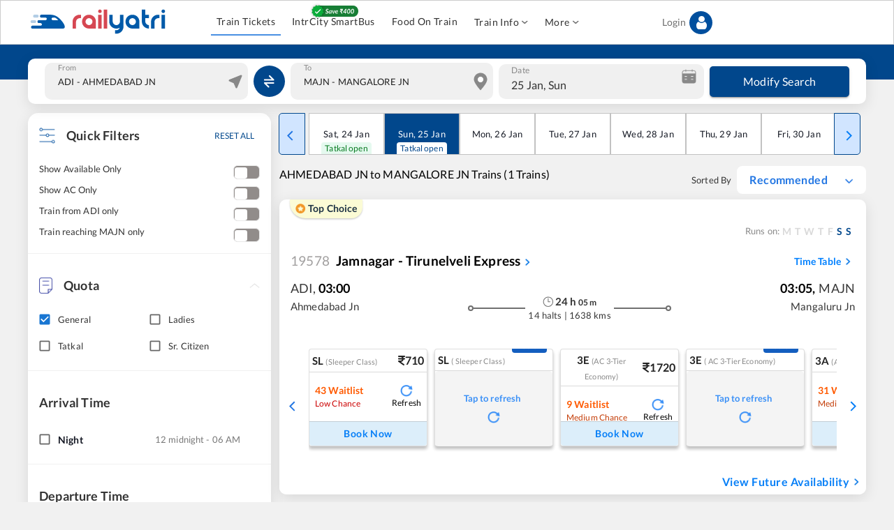

--- FILE ---
content_type: application/javascript; charset=UTF-8
request_url: https://www.railyatri.in/_next/static/chunks/4938-232aa222eaf87094.js
body_size: 15598
content:
(self.webpackChunk_N_E=self.webpackChunk_N_E||[]).push([[4938],{62988:function(e,t,n){var r=n(61755),i=n(26665).each;function o(e,t){this.query=e,this.isUnconditional=t,this.handlers=[],this.mql=window.matchMedia(e);var n=this;this.listener=function(e){n.mql=e.currentTarget||e,n.assess()},this.mql.addListener(this.listener)}o.prototype={constuctor:o,addHandler:function(e){var t=new r(e);this.handlers.push(t),this.matches()&&t.on()},removeHandler:function(e){var t=this.handlers;i(t,(function(n,r){if(n.equals(e))return n.destroy(),!t.splice(r,1)}))},matches:function(){return this.mql.matches||this.isUnconditional},clear:function(){i(this.handlers,(function(e){e.destroy()})),this.mql.removeListener(this.listener),this.handlers.length=0},assess:function(){var e=this.matches()?"on":"off";i(this.handlers,(function(t){t[e]()}))}},e.exports=o},38177:function(e,t,n){var r=n(62988),i=n(26665),o=i.each,a=i.isFunction,s=i.isArray;function l(){if(!window.matchMedia)throw new Error("matchMedia not present, legacy browsers require a polyfill");this.queries={},this.browserIsIncapable=!window.matchMedia("only all").matches}l.prototype={constructor:l,register:function(e,t,n){var i=this.queries,l=n&&this.browserIsIncapable;return i[e]||(i[e]=new r(e,l)),a(t)&&(t={match:t}),s(t)||(t=[t]),o(t,(function(t){a(t)&&(t={match:t}),i[e].addHandler(t)})),this},unregister:function(e,t){var n=this.queries[e];return n&&(t?n.removeHandler(t):(n.clear(),delete this.queries[e])),this}},e.exports=l},61755:function(e){function t(e){this.options=e,!e.deferSetup&&this.setup()}t.prototype={constructor:t,setup:function(){this.options.setup&&this.options.setup(),this.initialised=!0},on:function(){!this.initialised&&this.setup(),this.options.match&&this.options.match()},off:function(){this.options.unmatch&&this.options.unmatch()},destroy:function(){this.options.destroy?this.options.destroy():this.off()},equals:function(e){return this.options===e||this.options.match===e}},e.exports=t},26665:function(e){e.exports={isFunction:function(e){return"function"===typeof e},isArray:function(e){return"[object Array]"===Object.prototype.toString.apply(e)},each:function(e,t){for(var n=0,r=e.length;n<r&&!1!==t(e[n],n);n++);}}},24974:function(e,t,n){var r=n(38177);e.exports=new r},80973:function(e,t,n){var r=n(71169),i=function(e){var t="",n=Object.keys(e);return n.forEach((function(i,o){var a=e[i];(function(e){return/[height|width]$/.test(e)})(i=r(i))&&"number"===typeof a&&(a+="px"),t+=!0===a?i:!1===a?"not "+i:"("+i+": "+a+")",o<n.length-1&&(t+=" and ")})),t};e.exports=function(e){var t="";return"string"===typeof e?e:e instanceof Array?(e.forEach((function(n,r){t+=i(n),r<e.length-1&&(t+=", ")})),t):i(e)}},91296:function(e,t,n){var r=/^\s+|\s+$/g,i=/^[-+]0x[0-9a-f]+$/i,o=/^0b[01]+$/i,a=/^0o[0-7]+$/i,s=parseInt,l="object"==typeof n.g&&n.g&&n.g.Object===Object&&n.g,c="object"==typeof self&&self&&self.Object===Object&&self,u=l||c||Function("return this")(),d=Object.prototype.toString,f=Math.max,p=Math.min,h=function(){return u.Date.now()};function y(e){var t=typeof e;return!!e&&("object"==t||"function"==t)}function v(e){if("number"==typeof e)return e;if(function(e){return"symbol"==typeof e||function(e){return!!e&&"object"==typeof e}(e)&&"[object Symbol]"==d.call(e)}(e))return NaN;if(y(e)){var t="function"==typeof e.valueOf?e.valueOf():e;e=y(t)?t+"":t}if("string"!=typeof e)return 0===e?e:+e;e=e.replace(r,"");var n=o.test(e);return n||a.test(e)?s(e.slice(2),n?2:8):i.test(e)?NaN:+e}e.exports=function(e,t,n){var r,i,o,a,s,l,c=0,u=!1,d=!1,b=!0;if("function"!=typeof e)throw new TypeError("Expected a function");function g(t){var n=r,o=i;return r=i=void 0,c=t,a=e.apply(o,n)}function m(e){return c=e,s=setTimeout(S,t),u?g(e):a}function w(e){var n=e-l;return void 0===l||n>=t||n<0||d&&e-c>=o}function S(){var e=h();if(w(e))return O(e);s=setTimeout(S,function(e){var n=t-(e-l);return d?p(n,o-(e-c)):n}(e))}function O(e){return s=void 0,b&&r?g(e):(r=i=void 0,a)}function k(){var e=h(),n=w(e);if(r=arguments,i=this,l=e,n){if(void 0===s)return m(l);if(d)return s=setTimeout(S,t),g(l)}return void 0===s&&(s=setTimeout(S,t)),a}return t=v(t)||0,y(n)&&(u=!!n.leading,o=(d="maxWait"in n)?f(v(n.maxWait)||0,t):o,b="trailing"in n?!!n.trailing:b),k.cancel=function(){void 0!==s&&clearTimeout(s),c=0,r=l=i=s=void 0},k.flush=function(){return void 0===s?a:O(h())},k}},73873:function(){},41548:function(){},8205:function(e,t,n){"use strict";function r(e){return r="function"==typeof Symbol&&"symbol"==typeof Symbol.iterator?function(e){return typeof e}:function(e){return e&&"function"==typeof Symbol&&e.constructor===Symbol&&e!==Symbol.prototype?"symbol":typeof e},r(e)}Object.defineProperty(t,"__esModule",{value:!0}),t.PrevArrow=t.NextArrow=void 0;var i=s(n(67294)),o=s(n(94184)),a=n(15518);function s(e){return e&&e.__esModule?e:{default:e}}function l(){return l=Object.assign?Object.assign.bind():function(e){for(var t=1;t<arguments.length;t++){var n=arguments[t];for(var r in n)Object.prototype.hasOwnProperty.call(n,r)&&(e[r]=n[r])}return e},l.apply(this,arguments)}function c(e,t){var n=Object.keys(e);if(Object.getOwnPropertySymbols){var r=Object.getOwnPropertySymbols(e);t&&(r=r.filter((function(t){return Object.getOwnPropertyDescriptor(e,t).enumerable}))),n.push.apply(n,r)}return n}function u(e){for(var t=1;t<arguments.length;t++){var n=null!=arguments[t]?arguments[t]:{};t%2?c(Object(n),!0).forEach((function(t){d(e,t,n[t])})):Object.getOwnPropertyDescriptors?Object.defineProperties(e,Object.getOwnPropertyDescriptors(n)):c(Object(n)).forEach((function(t){Object.defineProperty(e,t,Object.getOwnPropertyDescriptor(n,t))}))}return e}function d(e,t,n){return(t=y(t))in e?Object.defineProperty(e,t,{value:n,enumerable:!0,configurable:!0,writable:!0}):e[t]=n,e}function f(e,t){if(!(e instanceof t))throw new TypeError("Cannot call a class as a function")}function p(e,t){for(var n=0;n<t.length;n++){var r=t[n];r.enumerable=r.enumerable||!1,r.configurable=!0,"value"in r&&(r.writable=!0),Object.defineProperty(e,y(r.key),r)}}function h(e,t,n){return t&&p(e.prototype,t),n&&p(e,n),Object.defineProperty(e,"prototype",{writable:!1}),e}function y(e){var t=function(e,t){if("object"!=r(e)||!e)return e;var n=e[Symbol.toPrimitive];if(void 0!==n){var i=n.call(e,t||"default");if("object"!=r(i))return i;throw new TypeError("@@toPrimitive must return a primitive value.")}return("string"===t?String:Number)(e)}(e,"string");return"symbol"==r(t)?t:String(t)}function v(e,t){if("function"!==typeof t&&null!==t)throw new TypeError("Super expression must either be null or a function");e.prototype=Object.create(t&&t.prototype,{constructor:{value:e,writable:!0,configurable:!0}}),Object.defineProperty(e,"prototype",{writable:!1}),t&&b(e,t)}function b(e,t){return b=Object.setPrototypeOf?Object.setPrototypeOf.bind():function(e,t){return e.__proto__=t,e},b(e,t)}function g(e){var t=w();return function(){var n,r=S(e);if(t){var i=S(this).constructor;n=Reflect.construct(r,arguments,i)}else n=r.apply(this,arguments);return m(this,n)}}function m(e,t){if(t&&("object"===r(t)||"function"===typeof t))return t;if(void 0!==t)throw new TypeError("Derived constructors may only return object or undefined");return function(e){if(void 0===e)throw new ReferenceError("this hasn't been initialised - super() hasn't been called");return e}(e)}function w(){try{var e=!Boolean.prototype.valueOf.call(Reflect.construct(Boolean,[],(function(){})))}catch(e){}return(w=function(){return!!e})()}function S(e){return S=Object.setPrototypeOf?Object.getPrototypeOf.bind():function(e){return e.__proto__||Object.getPrototypeOf(e)},S(e)}t.PrevArrow=function(e){v(n,e);var t=g(n);function n(){return f(this,n),t.apply(this,arguments)}return h(n,[{key:"clickHandler",value:function(e,t){t&&t.preventDefault(),this.props.clickHandler(e,t)}},{key:"render",value:function(){var e={"slick-arrow":!0,"slick-prev":!0},t=this.clickHandler.bind(this,{message:"previous"});!this.props.infinite&&(0===this.props.currentSlide||this.props.slideCount<=this.props.slidesToShow)&&(e["slick-disabled"]=!0,t=null);var n={key:"0","data-role":"none",className:(0,o.default)(e),style:{display:"block"},onClick:t},r={currentSlide:this.props.currentSlide,slideCount:this.props.slideCount};return this.props.prevArrow?i.default.cloneElement(this.props.prevArrow,u(u({},n),r)):i.default.createElement("button",l({key:"0",type:"button"},n)," ","Previous")}}]),n}(i.default.PureComponent),t.NextArrow=function(e){v(n,e);var t=g(n);function n(){return f(this,n),t.apply(this,arguments)}return h(n,[{key:"clickHandler",value:function(e,t){t&&t.preventDefault(),this.props.clickHandler(e,t)}},{key:"render",value:function(){var e={"slick-arrow":!0,"slick-next":!0},t=this.clickHandler.bind(this,{message:"next"});(0,a.canGoNext)(this.props)||(e["slick-disabled"]=!0,t=null);var n={key:"1","data-role":"none",className:(0,o.default)(e),style:{display:"block"},onClick:t},r={currentSlide:this.props.currentSlide,slideCount:this.props.slideCount};return this.props.nextArrow?i.default.cloneElement(this.props.nextArrow,u(u({},n),r)):i.default.createElement("button",l({key:"1",type:"button"},n)," ","Next")}}]),n}(i.default.PureComponent)},23492:function(e,t,n){"use strict";Object.defineProperty(t,"__esModule",{value:!0}),t.default=void 0;var r,i=(r=n(67294))&&r.__esModule?r:{default:r};var o={accessibility:!0,adaptiveHeight:!1,afterChange:null,appendDots:function(e){return i.default.createElement("ul",{style:{display:"block"}},e)},arrows:!0,autoplay:!1,autoplaySpeed:3e3,beforeChange:null,centerMode:!1,centerPadding:"50px",className:"",cssEase:"ease",customPaging:function(e){return i.default.createElement("button",null,e+1)},dots:!1,dotsClass:"slick-dots",draggable:!0,easing:"linear",edgeFriction:.35,fade:!1,focusOnSelect:!1,infinite:!0,initialSlide:0,lazyLoad:null,nextArrow:null,onEdge:null,onInit:null,onLazyLoadError:null,onReInit:null,pauseOnDotsHover:!1,pauseOnFocus:!1,pauseOnHover:!0,prevArrow:null,responsive:null,rows:1,rtl:!1,slide:"div",slidesPerRow:1,slidesToScroll:1,slidesToShow:1,speed:500,swipe:!0,swipeEvent:null,swipeToSlide:!1,touchMove:!0,touchThreshold:5,useCSS:!0,useTransform:!0,variableWidth:!1,vertical:!1,waitForAnimate:!0,asNavFor:null,unslick:!1};t.default=o},16329:function(e,t,n){"use strict";function r(e){return r="function"==typeof Symbol&&"symbol"==typeof Symbol.iterator?function(e){return typeof e}:function(e){return e&&"function"==typeof Symbol&&e.constructor===Symbol&&e!==Symbol.prototype?"symbol":typeof e},r(e)}Object.defineProperty(t,"__esModule",{value:!0}),t.Dots=void 0;var i=s(n(67294)),o=s(n(94184)),a=n(15518);function s(e){return e&&e.__esModule?e:{default:e}}function l(e,t){var n=Object.keys(e);if(Object.getOwnPropertySymbols){var r=Object.getOwnPropertySymbols(e);t&&(r=r.filter((function(t){return Object.getOwnPropertyDescriptor(e,t).enumerable}))),n.push.apply(n,r)}return n}function c(e,t,n){return(t=f(t))in e?Object.defineProperty(e,t,{value:n,enumerable:!0,configurable:!0,writable:!0}):e[t]=n,e}function u(e,t){if(!(e instanceof t))throw new TypeError("Cannot call a class as a function")}function d(e,t){for(var n=0;n<t.length;n++){var r=t[n];r.enumerable=r.enumerable||!1,r.configurable=!0,"value"in r&&(r.writable=!0),Object.defineProperty(e,f(r.key),r)}}function f(e){var t=function(e,t){if("object"!=r(e)||!e)return e;var n=e[Symbol.toPrimitive];if(void 0!==n){var i=n.call(e,t||"default");if("object"!=r(i))return i;throw new TypeError("@@toPrimitive must return a primitive value.")}return("string"===t?String:Number)(e)}(e,"string");return"symbol"==r(t)?t:String(t)}function p(e,t){return p=Object.setPrototypeOf?Object.setPrototypeOf.bind():function(e,t){return e.__proto__=t,e},p(e,t)}function h(e){var t=v();return function(){var n,r=b(e);if(t){var i=b(this).constructor;n=Reflect.construct(r,arguments,i)}else n=r.apply(this,arguments);return y(this,n)}}function y(e,t){if(t&&("object"===r(t)||"function"===typeof t))return t;if(void 0!==t)throw new TypeError("Derived constructors may only return object or undefined");return function(e){if(void 0===e)throw new ReferenceError("this hasn't been initialised - super() hasn't been called");return e}(e)}function v(){try{var e=!Boolean.prototype.valueOf.call(Reflect.construct(Boolean,[],(function(){})))}catch(e){}return(v=function(){return!!e})()}function b(e){return b=Object.setPrototypeOf?Object.getPrototypeOf.bind():function(e){return e.__proto__||Object.getPrototypeOf(e)},b(e)}t.Dots=function(e){!function(e,t){if("function"!==typeof t&&null!==t)throw new TypeError("Super expression must either be null or a function");e.prototype=Object.create(t&&t.prototype,{constructor:{value:e,writable:!0,configurable:!0}}),Object.defineProperty(e,"prototype",{writable:!1}),t&&p(e,t)}(f,e);var t,n,r,s=h(f);function f(){return u(this,f),s.apply(this,arguments)}return t=f,n=[{key:"clickHandler",value:function(e,t){t.preventDefault(),this.props.clickHandler(e)}},{key:"render",value:function(){for(var e,t=this.props,n=t.onMouseEnter,r=t.onMouseOver,s=t.onMouseLeave,u=t.infinite,d=t.slidesToScroll,f=t.slidesToShow,p=t.slideCount,h=t.currentSlide,y=(e={slideCount:p,slidesToScroll:d,slidesToShow:f,infinite:u}).infinite?Math.ceil(e.slideCount/e.slidesToScroll):Math.ceil((e.slideCount-e.slidesToShow)/e.slidesToScroll)+1,v={onMouseEnter:n,onMouseOver:r,onMouseLeave:s},b=[],g=0;g<y;g++){var m=(g+1)*d-1,w=u?m:(0,a.clamp)(m,0,p-1),S=w-(d-1),O=u?S:(0,a.clamp)(S,0,p-1),k=(0,o.default)({"slick-active":u?h>=O&&h<=w:h===O}),j={message:"dots",index:g,slidesToScroll:d,currentSlide:h},P=this.clickHandler.bind(this,j);b=b.concat(i.default.createElement("li",{key:g,className:k},i.default.cloneElement(this.props.customPaging(g),{onClick:P})))}return i.default.cloneElement(this.props.appendDots(b),function(e){for(var t=1;t<arguments.length;t++){var n=null!=arguments[t]?arguments[t]:{};t%2?l(Object(n),!0).forEach((function(t){c(e,t,n[t])})):Object.getOwnPropertyDescriptors?Object.defineProperties(e,Object.getOwnPropertyDescriptors(n)):l(Object(n)).forEach((function(t){Object.defineProperty(e,t,Object.getOwnPropertyDescriptor(n,t))}))}return e}({className:this.props.dotsClass},v))}}],n&&d(t.prototype,n),r&&d(t,r),Object.defineProperty(t,"prototype",{writable:!1}),f}(i.default.PureComponent)},46066:function(e,t,n){"use strict";t.Z=void 0;var r,i=(r=n(5798))&&r.__esModule?r:{default:r};t.Z=i.default},46948:function(e,t){"use strict";Object.defineProperty(t,"__esModule",{value:!0}),t.default=void 0;t.default={animating:!1,autoplaying:null,currentDirection:0,currentLeft:null,currentSlide:0,direction:1,dragging:!1,edgeDragged:!1,initialized:!1,lazyLoadedList:[],listHeight:null,listWidth:null,scrolling:!1,slideCount:null,slideHeight:null,slideWidth:null,swipeLeft:null,swiped:!1,swiping:!1,touchObject:{startX:0,startY:0,curX:0,curY:0},trackStyle:{},trackWidth:0,targetSlide:0}},58517:function(e,t,n){"use strict";Object.defineProperty(t,"__esModule",{value:!0}),t.InnerSlider=void 0;var r=f(n(67294)),i=f(n(46948)),o=f(n(91296)),a=f(n(94184)),s=n(15518),l=n(64740),c=n(16329),u=n(8205),d=f(n(91033));function f(e){return e&&e.__esModule?e:{default:e}}function p(e){return p="function"==typeof Symbol&&"symbol"==typeof Symbol.iterator?function(e){return typeof e}:function(e){return e&&"function"==typeof Symbol&&e.constructor===Symbol&&e!==Symbol.prototype?"symbol":typeof e},p(e)}function h(){return h=Object.assign?Object.assign.bind():function(e){for(var t=1;t<arguments.length;t++){var n=arguments[t];for(var r in n)Object.prototype.hasOwnProperty.call(n,r)&&(e[r]=n[r])}return e},h.apply(this,arguments)}function y(e,t){if(null==e)return{};var n,r,i=function(e,t){if(null==e)return{};var n,r,i={},o=Object.keys(e);for(r=0;r<o.length;r++)n=o[r],t.indexOf(n)>=0||(i[n]=e[n]);return i}(e,t);if(Object.getOwnPropertySymbols){var o=Object.getOwnPropertySymbols(e);for(r=0;r<o.length;r++)n=o[r],t.indexOf(n)>=0||Object.prototype.propertyIsEnumerable.call(e,n)&&(i[n]=e[n])}return i}function v(e,t){var n=Object.keys(e);if(Object.getOwnPropertySymbols){var r=Object.getOwnPropertySymbols(e);t&&(r=r.filter((function(t){return Object.getOwnPropertyDescriptor(e,t).enumerable}))),n.push.apply(n,r)}return n}function b(e){for(var t=1;t<arguments.length;t++){var n=null!=arguments[t]?arguments[t]:{};t%2?v(Object(n),!0).forEach((function(t){P(e,t,n[t])})):Object.getOwnPropertyDescriptors?Object.defineProperties(e,Object.getOwnPropertyDescriptors(n)):v(Object(n)).forEach((function(t){Object.defineProperty(e,t,Object.getOwnPropertyDescriptor(n,t))}))}return e}function g(e,t){for(var n=0;n<t.length;n++){var r=t[n];r.enumerable=r.enumerable||!1,r.configurable=!0,"value"in r&&(r.writable=!0),Object.defineProperty(e,T(r.key),r)}}function m(e,t){return m=Object.setPrototypeOf?Object.setPrototypeOf.bind():function(e,t){return e.__proto__=t,e},m(e,t)}function w(e){var t=k();return function(){var n,r=j(e);if(t){var i=j(this).constructor;n=Reflect.construct(r,arguments,i)}else n=r.apply(this,arguments);return S(this,n)}}function S(e,t){if(t&&("object"===p(t)||"function"===typeof t))return t;if(void 0!==t)throw new TypeError("Derived constructors may only return object or undefined");return O(e)}function O(e){if(void 0===e)throw new ReferenceError("this hasn't been initialised - super() hasn't been called");return e}function k(){try{var e=!Boolean.prototype.valueOf.call(Reflect.construct(Boolean,[],(function(){})))}catch(e){}return(k=function(){return!!e})()}function j(e){return j=Object.setPrototypeOf?Object.getPrototypeOf.bind():function(e){return e.__proto__||Object.getPrototypeOf(e)},j(e)}function P(e,t,n){return(t=T(t))in e?Object.defineProperty(e,t,{value:n,enumerable:!0,configurable:!0,writable:!0}):e[t]=n,e}function T(e){var t=function(e,t){if("object"!=p(e)||!e)return e;var n=e[Symbol.toPrimitive];if(void 0!==n){var r=n.call(e,t||"default");if("object"!=p(r))return r;throw new TypeError("@@toPrimitive must return a primitive value.")}return("string"===t?String:Number)(e)}(e,"string");return"symbol"==p(t)?t:String(t)}t.InnerSlider=function(e){!function(e,t){if("function"!==typeof t&&null!==t)throw new TypeError("Super expression must either be null or a function");e.prototype=Object.create(t&&t.prototype,{constructor:{value:e,writable:!0,configurable:!0}}),Object.defineProperty(e,"prototype",{writable:!1}),t&&m(e,t)}(S,e);var t,n,f,v=w(S);function S(e){var t;!function(e,t){if(!(e instanceof t))throw new TypeError("Cannot call a class as a function")}(this,S),P(O(t=v.call(this,e)),"listRefHandler",(function(e){return t.list=e})),P(O(t),"trackRefHandler",(function(e){return t.track=e})),P(O(t),"adaptHeight",(function(){if(t.props.adaptiveHeight&&t.list){var e=t.list.querySelector('[data-index="'.concat(t.state.currentSlide,'"]'));t.list.style.height=(0,s.getHeight)(e)+"px"}})),P(O(t),"componentDidMount",(function(){if(t.props.onInit&&t.props.onInit(),t.props.lazyLoad){var e=(0,s.getOnDemandLazySlides)(b(b({},t.props),t.state));e.length>0&&(t.setState((function(t){return{lazyLoadedList:t.lazyLoadedList.concat(e)}})),t.props.onLazyLoad&&t.props.onLazyLoad(e))}var n=b({listRef:t.list,trackRef:t.track},t.props);t.updateState(n,!0,(function(){t.adaptHeight(),t.props.autoplay&&t.autoPlay("update")})),"progressive"===t.props.lazyLoad&&(t.lazyLoadTimer=setInterval(t.progressiveLazyLoad,1e3)),t.ro=new d.default((function(){t.state.animating?(t.onWindowResized(!1),t.callbackTimers.push(setTimeout((function(){return t.onWindowResized()}),t.props.speed))):t.onWindowResized()})),t.ro.observe(t.list),document.querySelectorAll&&Array.prototype.forEach.call(document.querySelectorAll(".slick-slide"),(function(e){e.onfocus=t.props.pauseOnFocus?t.onSlideFocus:null,e.onblur=t.props.pauseOnFocus?t.onSlideBlur:null})),window.addEventListener?window.addEventListener("resize",t.onWindowResized):window.attachEvent("onresize",t.onWindowResized)})),P(O(t),"componentWillUnmount",(function(){t.animationEndCallback&&clearTimeout(t.animationEndCallback),t.lazyLoadTimer&&clearInterval(t.lazyLoadTimer),t.callbackTimers.length&&(t.callbackTimers.forEach((function(e){return clearTimeout(e)})),t.callbackTimers=[]),window.addEventListener?window.removeEventListener("resize",t.onWindowResized):window.detachEvent("onresize",t.onWindowResized),t.autoplayTimer&&clearInterval(t.autoplayTimer),t.ro.disconnect()})),P(O(t),"componentDidUpdate",(function(e){if(t.checkImagesLoad(),t.props.onReInit&&t.props.onReInit(),t.props.lazyLoad){var n=(0,s.getOnDemandLazySlides)(b(b({},t.props),t.state));n.length>0&&(t.setState((function(e){return{lazyLoadedList:e.lazyLoadedList.concat(n)}})),t.props.onLazyLoad&&t.props.onLazyLoad(n))}t.adaptHeight();var i=b(b({listRef:t.list,trackRef:t.track},t.props),t.state),o=t.didPropsChange(e);o&&t.updateState(i,o,(function(){t.state.currentSlide>=r.default.Children.count(t.props.children)&&t.changeSlide({message:"index",index:r.default.Children.count(t.props.children)-t.props.slidesToShow,currentSlide:t.state.currentSlide}),t.props.autoplay?t.autoPlay("update"):t.pause("paused")}))})),P(O(t),"onWindowResized",(function(e){t.debouncedResize&&t.debouncedResize.cancel(),t.debouncedResize=(0,o.default)((function(){return t.resizeWindow(e)}),50),t.debouncedResize()})),P(O(t),"resizeWindow",(function(){var e=!(arguments.length>0&&void 0!==arguments[0])||arguments[0],n=Boolean(t.track&&t.track.node);if(n){var r=b(b({listRef:t.list,trackRef:t.track},t.props),t.state);t.updateState(r,e,(function(){t.props.autoplay?t.autoPlay("update"):t.pause("paused")})),t.setState({animating:!1}),clearTimeout(t.animationEndCallback),delete t.animationEndCallback}})),P(O(t),"updateState",(function(e,n,i){var o=(0,s.initializedState)(e);e=b(b(b({},e),o),{},{slideIndex:o.currentSlide});var a=(0,s.getTrackLeft)(e);e=b(b({},e),{},{left:a});var l=(0,s.getTrackCSS)(e);(n||r.default.Children.count(t.props.children)!==r.default.Children.count(e.children))&&(o.trackStyle=l),t.setState(o,i)})),P(O(t),"ssrInit",(function(){if(t.props.variableWidth){var e=0,n=0,i=[],o=(0,s.getPreClones)(b(b(b({},t.props),t.state),{},{slideCount:t.props.children.length})),a=(0,s.getPostClones)(b(b(b({},t.props),t.state),{},{slideCount:t.props.children.length}));t.props.children.forEach((function(t){i.push(t.props.style.width),e+=t.props.style.width}));for(var l=0;l<o;l++)n+=i[i.length-1-l],e+=i[i.length-1-l];for(var c=0;c<a;c++)e+=i[c];for(var u=0;u<t.state.currentSlide;u++)n+=i[u];var d={width:e+"px",left:-n+"px"};if(t.props.centerMode){var f="".concat(i[t.state.currentSlide],"px");d.left="calc(".concat(d.left," + (100% - ").concat(f,") / 2 ) ")}return{trackStyle:d}}var p=r.default.Children.count(t.props.children),h=b(b(b({},t.props),t.state),{},{slideCount:p}),y=(0,s.getPreClones)(h)+(0,s.getPostClones)(h)+p,v=100/t.props.slidesToShow*y,g=100/y,m=-g*((0,s.getPreClones)(h)+t.state.currentSlide)*v/100;return t.props.centerMode&&(m+=(100-g*v/100)/2),{slideWidth:g+"%",trackStyle:{width:v+"%",left:m+"%"}}})),P(O(t),"checkImagesLoad",(function(){var e=t.list&&t.list.querySelectorAll&&t.list.querySelectorAll(".slick-slide img")||[],n=e.length,r=0;Array.prototype.forEach.call(e,(function(e){var i=function(){return++r&&r>=n&&t.onWindowResized()};if(e.onclick){var o=e.onclick;e.onclick=function(t){o(t),e.parentNode.focus()}}else e.onclick=function(){return e.parentNode.focus()};e.onload||(t.props.lazyLoad?e.onload=function(){t.adaptHeight(),t.callbackTimers.push(setTimeout(t.onWindowResized,t.props.speed))}:(e.onload=i,e.onerror=function(){i(),t.props.onLazyLoadError&&t.props.onLazyLoadError()}))}))})),P(O(t),"progressiveLazyLoad",(function(){for(var e=[],n=b(b({},t.props),t.state),r=t.state.currentSlide;r<t.state.slideCount+(0,s.getPostClones)(n);r++)if(t.state.lazyLoadedList.indexOf(r)<0){e.push(r);break}for(var i=t.state.currentSlide-1;i>=-(0,s.getPreClones)(n);i--)if(t.state.lazyLoadedList.indexOf(i)<0){e.push(i);break}e.length>0?(t.setState((function(t){return{lazyLoadedList:t.lazyLoadedList.concat(e)}})),t.props.onLazyLoad&&t.props.onLazyLoad(e)):t.lazyLoadTimer&&(clearInterval(t.lazyLoadTimer),delete t.lazyLoadTimer)})),P(O(t),"slideHandler",(function(e){var n=arguments.length>1&&void 0!==arguments[1]&&arguments[1],r=t.props,i=r.asNavFor,o=r.beforeChange,a=r.onLazyLoad,l=r.speed,c=r.afterChange,u=t.state.currentSlide,d=(0,s.slideHandler)(b(b(b({index:e},t.props),t.state),{},{trackRef:t.track,useCSS:t.props.useCSS&&!n})),f=d.state,p=d.nextState;if(f){o&&o(u,f.currentSlide);var h=f.lazyLoadedList.filter((function(e){return t.state.lazyLoadedList.indexOf(e)<0}));a&&h.length>0&&a(h),!t.props.waitForAnimate&&t.animationEndCallback&&(clearTimeout(t.animationEndCallback),c&&c(u),delete t.animationEndCallback),t.setState(f,(function(){i&&t.asNavForIndex!==e&&(t.asNavForIndex=e,i.innerSlider.slideHandler(e)),p&&(t.animationEndCallback=setTimeout((function(){var e=p.animating,n=y(p,["animating"]);t.setState(n,(function(){t.callbackTimers.push(setTimeout((function(){return t.setState({animating:e})}),10)),c&&c(f.currentSlide),delete t.animationEndCallback}))}),l))}))}})),P(O(t),"changeSlide",(function(e){var n=arguments.length>1&&void 0!==arguments[1]&&arguments[1],r=b(b({},t.props),t.state),i=(0,s.changeSlide)(r,e);if((0===i||i)&&(!0===n?t.slideHandler(i,n):t.slideHandler(i),t.props.autoplay&&t.autoPlay("update"),t.props.focusOnSelect)){var o=t.list.querySelectorAll(".slick-current");o[0]&&o[0].focus()}})),P(O(t),"clickHandler",(function(e){!1===t.clickable&&(e.stopPropagation(),e.preventDefault()),t.clickable=!0})),P(O(t),"keyHandler",(function(e){var n=(0,s.keyHandler)(e,t.props.accessibility,t.props.rtl);""!==n&&t.changeSlide({message:n})})),P(O(t),"selectHandler",(function(e){t.changeSlide(e)})),P(O(t),"disableBodyScroll",(function(){window.ontouchmove=function(e){(e=e||window.event).preventDefault&&e.preventDefault(),e.returnValue=!1}})),P(O(t),"enableBodyScroll",(function(){window.ontouchmove=null})),P(O(t),"swipeStart",(function(e){t.props.verticalSwiping&&t.disableBodyScroll();var n=(0,s.swipeStart)(e,t.props.swipe,t.props.draggable);""!==n&&t.setState(n)})),P(O(t),"swipeMove",(function(e){var n=(0,s.swipeMove)(e,b(b(b({},t.props),t.state),{},{trackRef:t.track,listRef:t.list,slideIndex:t.state.currentSlide}));n&&(n.swiping&&(t.clickable=!1),t.setState(n))})),P(O(t),"swipeEnd",(function(e){var n=(0,s.swipeEnd)(e,b(b(b({},t.props),t.state),{},{trackRef:t.track,listRef:t.list,slideIndex:t.state.currentSlide}));if(n){var r=n.triggerSlideHandler;delete n.triggerSlideHandler,t.setState(n),void 0!==r&&(t.slideHandler(r),t.props.verticalSwiping&&t.enableBodyScroll())}})),P(O(t),"touchEnd",(function(e){t.swipeEnd(e),t.clickable=!0})),P(O(t),"slickPrev",(function(){t.callbackTimers.push(setTimeout((function(){return t.changeSlide({message:"previous"})}),0))})),P(O(t),"slickNext",(function(){t.callbackTimers.push(setTimeout((function(){return t.changeSlide({message:"next"})}),0))})),P(O(t),"slickGoTo",(function(e){var n=arguments.length>1&&void 0!==arguments[1]&&arguments[1];if(e=Number(e),isNaN(e))return"";t.callbackTimers.push(setTimeout((function(){return t.changeSlide({message:"index",index:e,currentSlide:t.state.currentSlide},n)}),0))})),P(O(t),"play",(function(){var e;if(t.props.rtl)e=t.state.currentSlide-t.props.slidesToScroll;else{if(!(0,s.canGoNext)(b(b({},t.props),t.state)))return!1;e=t.state.currentSlide+t.props.slidesToScroll}t.slideHandler(e)})),P(O(t),"autoPlay",(function(e){t.autoplayTimer&&clearInterval(t.autoplayTimer);var n=t.state.autoplaying;if("update"===e){if("hovered"===n||"focused"===n||"paused"===n)return}else if("leave"===e){if("paused"===n||"focused"===n)return}else if("blur"===e&&("paused"===n||"hovered"===n))return;t.autoplayTimer=setInterval(t.play,t.props.autoplaySpeed+50),t.setState({autoplaying:"playing"})})),P(O(t),"pause",(function(e){t.autoplayTimer&&(clearInterval(t.autoplayTimer),t.autoplayTimer=null);var n=t.state.autoplaying;"paused"===e?t.setState({autoplaying:"paused"}):"focused"===e?"hovered"!==n&&"playing"!==n||t.setState({autoplaying:"focused"}):"playing"===n&&t.setState({autoplaying:"hovered"})})),P(O(t),"onDotsOver",(function(){return t.props.autoplay&&t.pause("hovered")})),P(O(t),"onDotsLeave",(function(){return t.props.autoplay&&"hovered"===t.state.autoplaying&&t.autoPlay("leave")})),P(O(t),"onTrackOver",(function(){return t.props.autoplay&&t.pause("hovered")})),P(O(t),"onTrackLeave",(function(){return t.props.autoplay&&"hovered"===t.state.autoplaying&&t.autoPlay("leave")})),P(O(t),"onSlideFocus",(function(){return t.props.autoplay&&t.pause("focused")})),P(O(t),"onSlideBlur",(function(){return t.props.autoplay&&"focused"===t.state.autoplaying&&t.autoPlay("blur")})),P(O(t),"render",(function(){var e,n,i,o=(0,a.default)("slick-slider",t.props.className,{"slick-vertical":t.props.vertical,"slick-initialized":!0}),d=b(b({},t.props),t.state),f=(0,s.extractObject)(d,["fade","cssEase","speed","infinite","centerMode","focusOnSelect","currentSlide","lazyLoad","lazyLoadedList","rtl","slideWidth","slideHeight","listHeight","vertical","slidesToShow","slidesToScroll","slideCount","trackStyle","variableWidth","unslick","centerPadding","targetSlide","useCSS"]),p=t.props.pauseOnHover;if(f=b(b({},f),{},{onMouseEnter:p?t.onTrackOver:null,onMouseLeave:p?t.onTrackLeave:null,onMouseOver:p?t.onTrackOver:null,focusOnSelect:t.props.focusOnSelect&&t.clickable?t.selectHandler:null}),!0===t.props.dots&&t.state.slideCount>=t.props.slidesToShow){var y=(0,s.extractObject)(d,["dotsClass","slideCount","slidesToShow","currentSlide","slidesToScroll","clickHandler","children","customPaging","infinite","appendDots"]),v=t.props.pauseOnDotsHover;y=b(b({},y),{},{clickHandler:t.changeSlide,onMouseEnter:v?t.onDotsLeave:null,onMouseOver:v?t.onDotsOver:null,onMouseLeave:v?t.onDotsLeave:null}),e=r.default.createElement(c.Dots,y)}var g=(0,s.extractObject)(d,["infinite","centerMode","currentSlide","slideCount","slidesToShow","prevArrow","nextArrow"]);g.clickHandler=t.changeSlide,t.props.arrows&&(n=r.default.createElement(u.PrevArrow,g),i=r.default.createElement(u.NextArrow,g));var m=null;t.props.vertical&&(m={height:t.state.listHeight});var w=null;!1===t.props.vertical?!0===t.props.centerMode&&(w={padding:"0px "+t.props.centerPadding}):!0===t.props.centerMode&&(w={padding:t.props.centerPadding+" 0px"});var S=b(b({},m),w),O=t.props.touchMove,k={className:"slick-list",style:S,onClick:t.clickHandler,onMouseDown:O?t.swipeStart:null,onMouseMove:t.state.dragging&&O?t.swipeMove:null,onMouseUp:O?t.swipeEnd:null,onMouseLeave:t.state.dragging&&O?t.swipeEnd:null,onTouchStart:O?t.swipeStart:null,onTouchMove:t.state.dragging&&O?t.swipeMove:null,onTouchEnd:O?t.touchEnd:null,onTouchCancel:t.state.dragging&&O?t.swipeEnd:null,onKeyDown:t.props.accessibility?t.keyHandler:null},j={className:o,dir:"ltr",style:t.props.style};return t.props.unslick&&(k={className:"slick-list"},j={className:o}),r.default.createElement("div",j,t.props.unslick?"":n,r.default.createElement("div",h({ref:t.listRefHandler},k),r.default.createElement(l.Track,h({ref:t.trackRefHandler},f),t.props.children)),t.props.unslick?"":i,t.props.unslick?"":e)})),t.list=null,t.track=null,t.state=b(b({},i.default),{},{currentSlide:t.props.initialSlide,targetSlide:t.props.initialSlide?t.props.initialSlide:0,slideCount:r.default.Children.count(t.props.children)}),t.callbackTimers=[],t.clickable=!0,t.debouncedResize=null;var n=t.ssrInit();return t.state=b(b({},t.state),n),t}return t=S,(n=[{key:"didPropsChange",value:function(e){for(var t=!1,n=0,i=Object.keys(this.props);n<i.length;n++){var o=i[n];if(!e.hasOwnProperty(o)){t=!0;break}if("object"!==p(e[o])&&"function"!==typeof e[o]&&!isNaN(e[o])&&e[o]!==this.props[o]){t=!0;break}}return t||r.default.Children.count(this.props.children)!==r.default.Children.count(e.children)}}])&&g(t.prototype,n),f&&g(t,f),Object.defineProperty(t,"prototype",{writable:!1}),S}(r.default.Component)},5798:function(e,t,n){"use strict";Object.defineProperty(t,"__esModule",{value:!0}),t.default=void 0;var r=l(n(67294)),i=n(58517),o=l(n(80973)),a=l(n(23492)),s=n(15518);function l(e){return e&&e.__esModule?e:{default:e}}function c(e){return c="function"==typeof Symbol&&"symbol"==typeof Symbol.iterator?function(e){return typeof e}:function(e){return e&&"function"==typeof Symbol&&e.constructor===Symbol&&e!==Symbol.prototype?"symbol":typeof e},c(e)}function u(){return u=Object.assign?Object.assign.bind():function(e){for(var t=1;t<arguments.length;t++){var n=arguments[t];for(var r in n)Object.prototype.hasOwnProperty.call(n,r)&&(e[r]=n[r])}return e},u.apply(this,arguments)}function d(e,t){var n=Object.keys(e);if(Object.getOwnPropertySymbols){var r=Object.getOwnPropertySymbols(e);t&&(r=r.filter((function(t){return Object.getOwnPropertyDescriptor(e,t).enumerable}))),n.push.apply(n,r)}return n}function f(e){for(var t=1;t<arguments.length;t++){var n=null!=arguments[t]?arguments[t]:{};t%2?d(Object(n),!0).forEach((function(t){w(e,t,n[t])})):Object.getOwnPropertyDescriptors?Object.defineProperties(e,Object.getOwnPropertyDescriptors(n)):d(Object(n)).forEach((function(t){Object.defineProperty(e,t,Object.getOwnPropertyDescriptor(n,t))}))}return e}function p(e,t){for(var n=0;n<t.length;n++){var r=t[n];r.enumerable=r.enumerable||!1,r.configurable=!0,"value"in r&&(r.writable=!0),Object.defineProperty(e,S(r.key),r)}}function h(e,t){return h=Object.setPrototypeOf?Object.setPrototypeOf.bind():function(e,t){return e.__proto__=t,e},h(e,t)}function y(e){var t=g();return function(){var n,r=m(e);if(t){var i=m(this).constructor;n=Reflect.construct(r,arguments,i)}else n=r.apply(this,arguments);return v(this,n)}}function v(e,t){if(t&&("object"===c(t)||"function"===typeof t))return t;if(void 0!==t)throw new TypeError("Derived constructors may only return object or undefined");return b(e)}function b(e){if(void 0===e)throw new ReferenceError("this hasn't been initialised - super() hasn't been called");return e}function g(){try{var e=!Boolean.prototype.valueOf.call(Reflect.construct(Boolean,[],(function(){})))}catch(e){}return(g=function(){return!!e})()}function m(e){return m=Object.setPrototypeOf?Object.getPrototypeOf.bind():function(e){return e.__proto__||Object.getPrototypeOf(e)},m(e)}function w(e,t,n){return(t=S(t))in e?Object.defineProperty(e,t,{value:n,enumerable:!0,configurable:!0,writable:!0}):e[t]=n,e}function S(e){var t=function(e,t){if("object"!=c(e)||!e)return e;var n=e[Symbol.toPrimitive];if(void 0!==n){var r=n.call(e,t||"default");if("object"!=c(r))return r;throw new TypeError("@@toPrimitive must return a primitive value.")}return("string"===t?String:Number)(e)}(e,"string");return"symbol"==c(t)?t:String(t)}var O=(0,s.canUseDOM)()&&n(24974);t.default=function(e){!function(e,t){if("function"!==typeof t&&null!==t)throw new TypeError("Super expression must either be null or a function");e.prototype=Object.create(t&&t.prototype,{constructor:{value:e,writable:!0,configurable:!0}}),Object.defineProperty(e,"prototype",{writable:!1}),t&&h(e,t)}(d,e);var t,n,l,c=y(d);function d(e){var t;return function(e,t){if(!(e instanceof t))throw new TypeError("Cannot call a class as a function")}(this,d),w(b(t=c.call(this,e)),"innerSliderRefHandler",(function(e){return t.innerSlider=e})),w(b(t),"slickPrev",(function(){return t.innerSlider.slickPrev()})),w(b(t),"slickNext",(function(){return t.innerSlider.slickNext()})),w(b(t),"slickGoTo",(function(e){var n=arguments.length>1&&void 0!==arguments[1]&&arguments[1];return t.innerSlider.slickGoTo(e,n)})),w(b(t),"slickPause",(function(){return t.innerSlider.pause("paused")})),w(b(t),"slickPlay",(function(){return t.innerSlider.autoPlay("play")})),t.state={breakpoint:null},t._responsiveMediaHandlers=[],t}return t=d,(n=[{key:"media",value:function(e,t){O.register(e,t),this._responsiveMediaHandlers.push({query:e,handler:t})}},{key:"componentDidMount",value:function(){var e=this;if(this.props.responsive){var t=this.props.responsive.map((function(e){return e.breakpoint}));t.sort((function(e,t){return e-t})),t.forEach((function(n,r){var i;i=0===r?(0,o.default)({minWidth:0,maxWidth:n}):(0,o.default)({minWidth:t[r-1]+1,maxWidth:n}),(0,s.canUseDOM)()&&e.media(i,(function(){e.setState({breakpoint:n})}))}));var n=(0,o.default)({minWidth:t.slice(-1)[0]});(0,s.canUseDOM)()&&this.media(n,(function(){e.setState({breakpoint:null})}))}}},{key:"componentWillUnmount",value:function(){this._responsiveMediaHandlers.forEach((function(e){O.unregister(e.query,e.handler)}))}},{key:"render",value:function(){var e,t,n=this;(e=this.state.breakpoint?"unslick"===(t=this.props.responsive.filter((function(e){return e.breakpoint===n.state.breakpoint})))[0].settings?"unslick":f(f(f({},a.default),this.props),t[0].settings):f(f({},a.default),this.props)).centerMode&&(e.slidesToScroll,e.slidesToScroll=1),e.fade&&(e.slidesToShow,e.slidesToScroll,e.slidesToShow=1,e.slidesToScroll=1);var o=r.default.Children.toArray(this.props.children);o=o.filter((function(e){return"string"===typeof e?!!e.trim():!!e})),e.variableWidth&&(e.rows>1||e.slidesPerRow>1)&&(console.warn("variableWidth is not supported in case of rows > 1 or slidesPerRow > 1"),e.variableWidth=!1);for(var l=[],c=null,d=0;d<o.length;d+=e.rows*e.slidesPerRow){for(var p=[],h=d;h<d+e.rows*e.slidesPerRow;h+=e.slidesPerRow){for(var y=[],v=h;v<h+e.slidesPerRow&&(e.variableWidth&&o[v].props.style&&(c=o[v].props.style.width),!(v>=o.length));v+=1)y.push(r.default.cloneElement(o[v],{key:100*d+10*h+v,tabIndex:-1,style:{width:"".concat(100/e.slidesPerRow,"%"),display:"inline-block"}}));p.push(r.default.createElement("div",{key:10*d+h},y))}e.variableWidth?l.push(r.default.createElement("div",{key:d,style:{width:c}},p)):l.push(r.default.createElement("div",{key:d},p))}if("unslick"===e){var b="regular slider "+(this.props.className||"");return r.default.createElement("div",{className:b},o)}return l.length<=e.slidesToShow&&!e.infinite&&(e.unslick=!0),r.default.createElement(i.InnerSlider,u({style:this.props.style,ref:this.innerSliderRefHandler},(0,s.filterSettings)(e)),l)}}])&&p(t.prototype,n),l&&p(t,l),Object.defineProperty(t,"prototype",{writable:!1}),d}(r.default.Component)},64740:function(e,t,n){"use strict";Object.defineProperty(t,"__esModule",{value:!0}),t.Track=void 0;var r=a(n(67294)),i=a(n(94184)),o=n(15518);function a(e){return e&&e.__esModule?e:{default:e}}function s(e){return s="function"==typeof Symbol&&"symbol"==typeof Symbol.iterator?function(e){return typeof e}:function(e){return e&&"function"==typeof Symbol&&e.constructor===Symbol&&e!==Symbol.prototype?"symbol":typeof e},s(e)}function l(){return l=Object.assign?Object.assign.bind():function(e){for(var t=1;t<arguments.length;t++){var n=arguments[t];for(var r in n)Object.prototype.hasOwnProperty.call(n,r)&&(e[r]=n[r])}return e},l.apply(this,arguments)}function c(e,t){if(!(e instanceof t))throw new TypeError("Cannot call a class as a function")}function u(e,t){for(var n=0;n<t.length;n++){var r=t[n];r.enumerable=r.enumerable||!1,r.configurable=!0,"value"in r&&(r.writable=!0),Object.defineProperty(e,w(r.key),r)}}function d(e,t){return d=Object.setPrototypeOf?Object.setPrototypeOf.bind():function(e,t){return e.__proto__=t,e},d(e,t)}function f(e){var t=y();return function(){var n,r=v(e);if(t){var i=v(this).constructor;n=Reflect.construct(r,arguments,i)}else n=r.apply(this,arguments);return p(this,n)}}function p(e,t){if(t&&("object"===s(t)||"function"===typeof t))return t;if(void 0!==t)throw new TypeError("Derived constructors may only return object or undefined");return h(e)}function h(e){if(void 0===e)throw new ReferenceError("this hasn't been initialised - super() hasn't been called");return e}function y(){try{var e=!Boolean.prototype.valueOf.call(Reflect.construct(Boolean,[],(function(){})))}catch(e){}return(y=function(){return!!e})()}function v(e){return v=Object.setPrototypeOf?Object.getPrototypeOf.bind():function(e){return e.__proto__||Object.getPrototypeOf(e)},v(e)}function b(e,t){var n=Object.keys(e);if(Object.getOwnPropertySymbols){var r=Object.getOwnPropertySymbols(e);t&&(r=r.filter((function(t){return Object.getOwnPropertyDescriptor(e,t).enumerable}))),n.push.apply(n,r)}return n}function g(e){for(var t=1;t<arguments.length;t++){var n=null!=arguments[t]?arguments[t]:{};t%2?b(Object(n),!0).forEach((function(t){m(e,t,n[t])})):Object.getOwnPropertyDescriptors?Object.defineProperties(e,Object.getOwnPropertyDescriptors(n)):b(Object(n)).forEach((function(t){Object.defineProperty(e,t,Object.getOwnPropertyDescriptor(n,t))}))}return e}function m(e,t,n){return(t=w(t))in e?Object.defineProperty(e,t,{value:n,enumerable:!0,configurable:!0,writable:!0}):e[t]=n,e}function w(e){var t=function(e,t){if("object"!=s(e)||!e)return e;var n=e[Symbol.toPrimitive];if(void 0!==n){var r=n.call(e,t||"default");if("object"!=s(r))return r;throw new TypeError("@@toPrimitive must return a primitive value.")}return("string"===t?String:Number)(e)}(e,"string");return"symbol"==s(t)?t:String(t)}var S=function(e){var t,n,r,i,o;return r=(o=e.rtl?e.slideCount-1-e.index:e.index)<0||o>=e.slideCount,e.centerMode?(i=Math.floor(e.slidesToShow/2),n=(o-e.currentSlide)%e.slideCount===0,o>e.currentSlide-i-1&&o<=e.currentSlide+i&&(t=!0)):t=e.currentSlide<=o&&o<e.currentSlide+e.slidesToShow,{"slick-slide":!0,"slick-active":t,"slick-center":n,"slick-cloned":r,"slick-current":o===(e.targetSlide<0?e.targetSlide+e.slideCount:e.targetSlide>=e.slideCount?e.targetSlide-e.slideCount:e.targetSlide)}},O=function(e,t){return e.key||t},k=function(e){var t,n=[],a=[],s=[],l=r.default.Children.count(e.children),c=(0,o.lazyStartIndex)(e),u=(0,o.lazyEndIndex)(e);return r.default.Children.forEach(e.children,(function(d,f){var p,h={message:"children",index:f,slidesToScroll:e.slidesToScroll,currentSlide:e.currentSlide};p=!e.lazyLoad||e.lazyLoad&&e.lazyLoadedList.indexOf(f)>=0?d:r.default.createElement("div",null);var y=function(e){var t={};return void 0!==e.variableWidth&&!1!==e.variableWidth||(t.width=e.slideWidth),e.fade&&(t.position="relative",e.vertical?t.top=-e.index*parseInt(e.slideHeight):t.left=-e.index*parseInt(e.slideWidth),t.opacity=e.currentSlide===e.index?1:0,t.zIndex=e.currentSlide===e.index?999:998,e.useCSS&&(t.transition="opacity "+e.speed+"ms "+e.cssEase+", visibility "+e.speed+"ms "+e.cssEase)),t}(g(g({},e),{},{index:f})),v=p.props.className||"",b=S(g(g({},e),{},{index:f}));if(n.push(r.default.cloneElement(p,{key:"original"+O(p,f),"data-index":f,className:(0,i.default)(b,v),tabIndex:"-1","aria-hidden":!b["slick-active"],style:g(g({outline:"none"},p.props.style||{}),y),onClick:function(t){p.props&&p.props.onClick&&p.props.onClick(t),e.focusOnSelect&&e.focusOnSelect(h)}})),e.infinite&&!1===e.fade){var m=l-f;m<=(0,o.getPreClones)(e)&&((t=-m)>=c&&(p=d),b=S(g(g({},e),{},{index:t})),a.push(r.default.cloneElement(p,{key:"precloned"+O(p,t),"data-index":t,tabIndex:"-1",className:(0,i.default)(b,v),"aria-hidden":!b["slick-active"],style:g(g({},p.props.style||{}),y),onClick:function(t){p.props&&p.props.onClick&&p.props.onClick(t),e.focusOnSelect&&e.focusOnSelect(h)}}))),(t=l+f)<u&&(p=d),b=S(g(g({},e),{},{index:t})),s.push(r.default.cloneElement(p,{key:"postcloned"+O(p,t),"data-index":t,tabIndex:"-1",className:(0,i.default)(b,v),"aria-hidden":!b["slick-active"],style:g(g({},p.props.style||{}),y),onClick:function(t){p.props&&p.props.onClick&&p.props.onClick(t),e.focusOnSelect&&e.focusOnSelect(h)}}))}})),e.rtl?a.concat(n,s).reverse():a.concat(n,s)};t.Track=function(e){!function(e,t){if("function"!==typeof t&&null!==t)throw new TypeError("Super expression must either be null or a function");e.prototype=Object.create(t&&t.prototype,{constructor:{value:e,writable:!0,configurable:!0}}),Object.defineProperty(e,"prototype",{writable:!1}),t&&d(e,t)}(a,e);var t,n,i,o=f(a);function a(){var e;c(this,a);for(var t=arguments.length,n=new Array(t),r=0;r<t;r++)n[r]=arguments[r];return m(h(e=o.call.apply(o,[this].concat(n))),"node",null),m(h(e),"handleRef",(function(t){e.node=t})),e}return t=a,(n=[{key:"render",value:function(){var e=k(this.props),t=this.props,n={onMouseEnter:t.onMouseEnter,onMouseOver:t.onMouseOver,onMouseLeave:t.onMouseLeave};return r.default.createElement("div",l({ref:this.handleRef,className:"slick-track",style:this.props.trackStyle},n),e)}}])&&u(t.prototype,n),i&&u(t,i),Object.defineProperty(t,"prototype",{writable:!1}),a}(r.default.PureComponent)},15518:function(e,t,n){"use strict";Object.defineProperty(t,"__esModule",{value:!0}),t.checkSpecKeys=t.checkNavigable=t.changeSlide=t.canUseDOM=t.canGoNext=void 0,t.clamp=u,t.extractObject=void 0,t.filterSettings=function(e){return D.reduce((function(t,n){return e.hasOwnProperty(n)&&(t[n]=e[n]),t}),{})},t.validSettings=t.swipeStart=t.swipeMove=t.swipeEnd=t.slidesOnRight=t.slidesOnLeft=t.slideHandler=t.siblingDirection=t.safePreventDefault=t.lazyStartIndex=t.lazySlidesOnRight=t.lazySlidesOnLeft=t.lazyEndIndex=t.keyHandler=t.initializedState=t.getWidth=t.getTrackLeft=t.getTrackCSS=t.getTrackAnimateCSS=t.getTotalSlides=t.getSwipeDirection=t.getSlideCount=t.getRequiredLazySlides=t.getPreClones=t.getPostClones=t.getOnDemandLazySlides=t.getNavigableIndexes=t.getHeight=void 0;var r=o(n(67294)),i=o(n(23492));function o(e){return e&&e.__esModule?e:{default:e}}function a(e){return a="function"==typeof Symbol&&"symbol"==typeof Symbol.iterator?function(e){return typeof e}:function(e){return e&&"function"==typeof Symbol&&e.constructor===Symbol&&e!==Symbol.prototype?"symbol":typeof e},a(e)}function s(e,t){var n=Object.keys(e);if(Object.getOwnPropertySymbols){var r=Object.getOwnPropertySymbols(e);t&&(r=r.filter((function(t){return Object.getOwnPropertyDescriptor(e,t).enumerable}))),n.push.apply(n,r)}return n}function l(e){for(var t=1;t<arguments.length;t++){var n=null!=arguments[t]?arguments[t]:{};t%2?s(Object(n),!0).forEach((function(t){c(e,t,n[t])})):Object.getOwnPropertyDescriptors?Object.defineProperties(e,Object.getOwnPropertyDescriptors(n)):s(Object(n)).forEach((function(t){Object.defineProperty(e,t,Object.getOwnPropertyDescriptor(n,t))}))}return e}function c(e,t,n){return(t=function(e){var t=function(e,t){if("object"!=a(e)||!e)return e;var n=e[Symbol.toPrimitive];if(void 0!==n){var r=n.call(e,t||"default");if("object"!=a(r))return r;throw new TypeError("@@toPrimitive must return a primitive value.")}return("string"===t?String:Number)(e)}(e,"string");return"symbol"==a(t)?t:String(t)}(t))in e?Object.defineProperty(e,t,{value:n,enumerable:!0,configurable:!0,writable:!0}):e[t]=n,e}function u(e,t,n){return Math.max(t,Math.min(e,n))}var d=t.safePreventDefault=function(e){["onTouchStart","onTouchMove","onWheel"].includes(e._reactName)||e.preventDefault()},f=t.getOnDemandLazySlides=function(e){for(var t=[],n=p(e),r=h(e),i=n;i<r;i++)e.lazyLoadedList.indexOf(i)<0&&t.push(i);return t},p=(t.getRequiredLazySlides=function(e){for(var t=[],n=p(e),r=h(e),i=n;i<r;i++)t.push(i);return t},t.lazyStartIndex=function(e){return e.currentSlide-y(e)}),h=t.lazyEndIndex=function(e){return e.currentSlide+v(e)},y=t.lazySlidesOnLeft=function(e){return e.centerMode?Math.floor(e.slidesToShow/2)+(parseInt(e.centerPadding)>0?1:0):0},v=t.lazySlidesOnRight=function(e){return e.centerMode?Math.floor((e.slidesToShow-1)/2)+1+(parseInt(e.centerPadding)>0?1:0):e.slidesToShow},b=t.getWidth=function(e){return e&&e.offsetWidth||0},g=t.getHeight=function(e){return e&&e.offsetHeight||0},m=t.getSwipeDirection=function(e){var t,n,r,i,o=arguments.length>1&&void 0!==arguments[1]&&arguments[1];return t=e.startX-e.curX,n=e.startY-e.curY,r=Math.atan2(n,t),(i=Math.round(180*r/Math.PI))<0&&(i=360-Math.abs(i)),i<=45&&i>=0||i<=360&&i>=315?"left":i>=135&&i<=225?"right":!0===o?i>=35&&i<=135?"up":"down":"vertical"},w=t.canGoNext=function(e){var t=!0;return e.infinite||(e.centerMode&&e.currentSlide>=e.slideCount-1||e.slideCount<=e.slidesToShow||e.currentSlide>=e.slideCount-e.slidesToShow)&&(t=!1),t},S=(t.extractObject=function(e,t){var n={};return t.forEach((function(t){return n[t]=e[t]})),n},t.initializedState=function(e){var t,n=r.default.Children.count(e.children),i=e.listRef,o=Math.ceil(b(i)),a=e.trackRef&&e.trackRef.node,s=Math.ceil(b(a));if(e.vertical)t=o;else{var c=e.centerMode&&2*parseInt(e.centerPadding);"string"===typeof e.centerPadding&&"%"===e.centerPadding.slice(-1)&&(c*=o/100),t=Math.ceil((o-c)/e.slidesToShow)}var u=i&&g(i.querySelector('[data-index="0"]')),d=u*e.slidesToShow,p=void 0===e.currentSlide?e.initialSlide:e.currentSlide;e.rtl&&void 0===e.currentSlide&&(p=n-1-e.initialSlide);var h=e.lazyLoadedList||[],y=f(l(l({},e),{},{currentSlide:p,lazyLoadedList:h})),v={slideCount:n,slideWidth:t,listWidth:o,trackWidth:s,currentSlide:p,slideHeight:u,listHeight:d,lazyLoadedList:h=h.concat(y)};return null===e.autoplaying&&e.autoplay&&(v.autoplaying="playing"),v},t.slideHandler=function(e){var t=e.waitForAnimate,n=e.animating,r=e.fade,i=e.infinite,o=e.index,a=e.slideCount,s=e.lazyLoad,c=e.currentSlide,d=e.centerMode,p=e.slidesToScroll,h=e.slidesToShow,y=e.useCSS,v=e.lazyLoadedList;if(t&&n)return{};var b,g,m,S=o,O={},k={},j=i?o:u(o,0,a-1);if(r){if(!i&&(o<0||o>=a))return{};o<0?S=o+a:o>=a&&(S=o-a),s&&v.indexOf(S)<0&&(v=v.concat(S)),O={animating:!0,currentSlide:S,lazyLoadedList:v,targetSlide:S},k={animating:!1,targetSlide:S}}else b=S,S<0?(b=S+a,i?a%p!==0&&(b=a-a%p):b=0):!w(e)&&S>c?S=b=c:d&&S>=a?(S=i?a:a-1,b=i?0:a-1):S>=a&&(b=S-a,i?a%p!==0&&(b=0):b=a-h),!i&&S+h>=a&&(b=a-h),g=_(l(l({},e),{},{slideIndex:S})),m=_(l(l({},e),{},{slideIndex:b})),i||(g===m&&(S=b),g=m),s&&(v=v.concat(f(l(l({},e),{},{currentSlide:S})))),y?(O={animating:!0,currentSlide:b,trackStyle:T(l(l({},e),{},{left:g})),lazyLoadedList:v,targetSlide:j},k={animating:!1,currentSlide:b,trackStyle:P(l(l({},e),{},{left:m})),swipeLeft:null,targetSlide:j}):O={currentSlide:b,trackStyle:P(l(l({},e),{},{left:m})),lazyLoadedList:v,targetSlide:j};return{state:O,nextState:k}},t.changeSlide=function(e,t){var n,r,i,o,a=e.slidesToScroll,s=e.slidesToShow,c=e.slideCount,u=e.currentSlide,d=e.targetSlide,f=e.lazyLoad,p=e.infinite;if(n=c%a!==0?0:(c-u)%a,"previous"===t.message)o=u-(i=0===n?a:s-n),f&&!p&&(o=-1===(r=u-i)?c-1:r),p||(o=d-a);else if("next"===t.message)o=u+(i=0===n?a:n),f&&!p&&(o=(u+a)%c+n),p||(o=d+a);else if("dots"===t.message)o=t.index*t.slidesToScroll;else if("children"===t.message){if(o=t.index,p){var h=M(l(l({},e),{},{targetSlide:o}));o>t.currentSlide&&"left"===h?o-=c:o<t.currentSlide&&"right"===h&&(o+=c)}}else"index"===t.message&&(o=Number(t.index));return o},t.keyHandler=function(e,t,n){return e.target.tagName.match("TEXTAREA|INPUT|SELECT")||!t?"":37===e.keyCode?n?"next":"previous":39===e.keyCode?n?"previous":"next":""},t.swipeStart=function(e,t,n){return"IMG"===e.target.tagName&&d(e),!t||!n&&-1!==e.type.indexOf("mouse")?"":{dragging:!0,touchObject:{startX:e.touches?e.touches[0].pageX:e.clientX,startY:e.touches?e.touches[0].pageY:e.clientY,curX:e.touches?e.touches[0].pageX:e.clientX,curY:e.touches?e.touches[0].pageY:e.clientY}}},t.swipeMove=function(e,t){var n=t.scrolling,r=t.animating,i=t.vertical,o=t.swipeToSlide,a=t.verticalSwiping,s=t.rtl,c=t.currentSlide,u=t.edgeFriction,f=t.edgeDragged,p=t.onEdge,h=t.swiped,y=t.swiping,v=t.slideCount,b=t.slidesToScroll,g=t.infinite,S=t.touchObject,O=t.swipeEvent,k=t.listHeight,j=t.listWidth;if(!n){if(r)return d(e);i&&o&&a&&d(e);var T,E={},x=_(t);S.curX=e.touches?e.touches[0].pageX:e.clientX,S.curY=e.touches?e.touches[0].pageY:e.clientY,S.swipeLength=Math.round(Math.sqrt(Math.pow(S.curX-S.startX,2)));var L=Math.round(Math.sqrt(Math.pow(S.curY-S.startY,2)));if(!a&&!y&&L>10)return{scrolling:!0};a&&(S.swipeLength=L);var M=(s?-1:1)*(S.curX>S.startX?1:-1);a&&(M=S.curY>S.startY?1:-1);var C=Math.ceil(v/b),z=m(t.touchObject,a),D=S.swipeLength;return g||(0===c&&("right"===z||"down"===z)||c+1>=C&&("left"===z||"up"===z)||!w(t)&&("left"===z||"up"===z))&&(D=S.swipeLength*u,!1===f&&p&&(p(z),E.edgeDragged=!0)),!h&&O&&(O(z),E.swiped=!0),T=i?x+D*(k/j)*M:s?x-D*M:x+D*M,a&&(T=x+D*M),E=l(l({},E),{},{touchObject:S,swipeLeft:T,trackStyle:P(l(l({},t),{},{left:T}))}),Math.abs(S.curX-S.startX)<.8*Math.abs(S.curY-S.startY)?E:(S.swipeLength>10&&(E.swiping=!0,d(e)),E)}},t.swipeEnd=function(e,t){var n=t.dragging,r=t.swipe,i=t.touchObject,o=t.listWidth,a=t.touchThreshold,s=t.verticalSwiping,c=t.listHeight,u=t.swipeToSlide,f=t.scrolling,p=t.onSwipe,h=t.targetSlide,y=t.currentSlide,v=t.infinite;if(!n)return r&&d(e),{};var b=s?c/a:o/a,g=m(i,s),w={dragging:!1,edgeDragged:!1,scrolling:!1,swiping:!1,swiped:!1,swipeLeft:null,touchObject:{}};if(f)return w;if(!i.swipeLength)return w;if(i.swipeLength>b){var S,j;d(e),p&&p(g);var P=v?y:h;switch(g){case"left":case"up":j=P+k(t),S=u?O(t,j):j,w.currentDirection=0;break;case"right":case"down":j=P-k(t),S=u?O(t,j):j,w.currentDirection=1;break;default:S=P}w.triggerSlideHandler=S}else{var E=_(t);w.trackStyle=T(l(l({},t),{},{left:E}))}return w},t.getNavigableIndexes=function(e){for(var t=e.infinite?2*e.slideCount:e.slideCount,n=e.infinite?-1*e.slidesToShow:0,r=e.infinite?-1*e.slidesToShow:0,i=[];n<t;)i.push(n),n=r+e.slidesToScroll,r+=Math.min(e.slidesToScroll,e.slidesToShow);return i}),O=t.checkNavigable=function(e,t){var n=S(e),r=0;if(t>n[n.length-1])t=n[n.length-1];else for(var i in n){if(t<n[i]){t=r;break}r=n[i]}return t},k=t.getSlideCount=function(e){var t=e.centerMode?e.slideWidth*Math.floor(e.slidesToShow/2):0;if(e.swipeToSlide){var n,r=e.listRef,i=r.querySelectorAll&&r.querySelectorAll(".slick-slide")||[];if(Array.from(i).every((function(r){if(e.vertical){if(r.offsetTop+g(r)/2>-1*e.swipeLeft)return n=r,!1}else if(r.offsetLeft-t+b(r)/2>-1*e.swipeLeft)return n=r,!1;return!0})),!n)return 0;var o=!0===e.rtl?e.slideCount-e.currentSlide:e.currentSlide;return Math.abs(n.dataset.index-o)||1}return e.slidesToScroll},j=t.checkSpecKeys=function(e,t){return t.reduce((function(t,n){return t&&e.hasOwnProperty(n)}),!0)?null:console.error("Keys Missing:",e)},P=t.getTrackCSS=function(e){var t,n;j(e,["left","variableWidth","slideCount","slidesToShow","slideWidth"]);var r=e.slideCount+2*e.slidesToShow;e.vertical?n=r*e.slideHeight:t=L(e)*e.slideWidth;var i={opacity:1,transition:"",WebkitTransition:""};if(e.useTransform){var o=e.vertical?"translate3d(0px, "+e.left+"px, 0px)":"translate3d("+e.left+"px, 0px, 0px)",a=e.vertical?"translate3d(0px, "+e.left+"px, 0px)":"translate3d("+e.left+"px, 0px, 0px)",s=e.vertical?"translateY("+e.left+"px)":"translateX("+e.left+"px)";i=l(l({},i),{},{WebkitTransform:o,transform:a,msTransform:s})}else e.vertical?i.top=e.left:i.left=e.left;return e.fade&&(i={opacity:1}),t&&(i.width=t),n&&(i.height=n),window&&!window.addEventListener&&window.attachEvent&&(e.vertical?i.marginTop=e.left+"px":i.marginLeft=e.left+"px"),i},T=t.getTrackAnimateCSS=function(e){j(e,["left","variableWidth","slideCount","slidesToShow","slideWidth","speed","cssEase"]);var t=P(e);return e.useTransform?(t.WebkitTransition="-webkit-transform "+e.speed+"ms "+e.cssEase,t.transition="transform "+e.speed+"ms "+e.cssEase):e.vertical?t.transition="top "+e.speed+"ms "+e.cssEase:t.transition="left "+e.speed+"ms "+e.cssEase,t},_=t.getTrackLeft=function(e){if(e.unslick)return 0;j(e,["slideIndex","trackRef","infinite","centerMode","slideCount","slidesToShow","slidesToScroll","slideWidth","listWidth","variableWidth","slideHeight"]);var t,n,r=e.slideIndex,i=e.trackRef,o=e.infinite,a=e.centerMode,s=e.slideCount,l=e.slidesToShow,c=e.slidesToScroll,u=e.slideWidth,d=e.listWidth,f=e.variableWidth,p=e.slideHeight,h=e.fade,y=e.vertical;if(h||1===e.slideCount)return 0;var v=0;if(o?(v=-E(e),s%c!==0&&r+c>s&&(v=-(r>s?l-(r-s):s%c)),a&&(v+=parseInt(l/2))):(s%c!==0&&r+c>s&&(v=l-s%c),a&&(v=parseInt(l/2))),t=y?r*p*-1+v*p:r*u*-1+v*u,!0===f){var b,g=i&&i.node;if(b=r+E(e),t=(n=g&&g.childNodes[b])?-1*n.offsetLeft:0,!0===a){b=o?r+E(e):r,n=g&&g.children[b],t=0;for(var m=0;m<b;m++)t-=g&&g.children[m]&&g.children[m].offsetWidth;t-=parseInt(e.centerPadding),t+=n&&(d-n.offsetWidth)/2}}return t},E=t.getPreClones=function(e){return e.unslick||!e.infinite?0:e.variableWidth?e.slideCount:e.slidesToShow+(e.centerMode?1:0)},x=t.getPostClones=function(e){return e.unslick||!e.infinite?0:e.slideCount},L=t.getTotalSlides=function(e){return 1===e.slideCount?1:E(e)+e.slideCount+x(e)},M=t.siblingDirection=function(e){return e.targetSlide>e.currentSlide?e.targetSlide>e.currentSlide+C(e)?"left":"right":e.targetSlide<e.currentSlide-z(e)?"right":"left"},C=t.slidesOnRight=function(e){var t=e.slidesToShow,n=e.centerMode,r=e.rtl,i=e.centerPadding;if(n){var o=(t-1)/2+1;return parseInt(i)>0&&(o+=1),r&&t%2===0&&(o+=1),o}return r?0:t-1},z=t.slidesOnLeft=function(e){var t=e.slidesToShow,n=e.centerMode,r=e.rtl,i=e.centerPadding;if(n){var o=(t-1)/2+1;return parseInt(i)>0&&(o+=1),r||t%2!==0||(o+=1),o}return r?t-1:0},D=(t.canUseDOM=function(){return!("undefined"===typeof window||!window.document||!window.document.createElement)},t.validSettings=Object.keys(i.default))},91033:function(e,t,n){"use strict";n.r(t);var r=function(){if("undefined"!==typeof Map)return Map;function e(e,t){var n=-1;return e.some((function(e,r){return e[0]===t&&(n=r,!0)})),n}return function(){function t(){this.__entries__=[]}return Object.defineProperty(t.prototype,"size",{get:function(){return this.__entries__.length},enumerable:!0,configurable:!0}),t.prototype.get=function(t){var n=e(this.__entries__,t),r=this.__entries__[n];return r&&r[1]},t.prototype.set=function(t,n){var r=e(this.__entries__,t);~r?this.__entries__[r][1]=n:this.__entries__.push([t,n])},t.prototype.delete=function(t){var n=this.__entries__,r=e(n,t);~r&&n.splice(r,1)},t.prototype.has=function(t){return!!~e(this.__entries__,t)},t.prototype.clear=function(){this.__entries__.splice(0)},t.prototype.forEach=function(e,t){void 0===t&&(t=null);for(var n=0,r=this.__entries__;n<r.length;n++){var i=r[n];e.call(t,i[1],i[0])}},t}()}(),i="undefined"!==typeof window&&"undefined"!==typeof document&&window.document===document,o="undefined"!==typeof n.g&&n.g.Math===Math?n.g:"undefined"!==typeof self&&self.Math===Math?self:"undefined"!==typeof window&&window.Math===Math?window:Function("return this")(),a="function"===typeof requestAnimationFrame?requestAnimationFrame.bind(o):function(e){return setTimeout((function(){return e(Date.now())}),1e3/60)};var s=["top","right","bottom","left","width","height","size","weight"],l="undefined"!==typeof MutationObserver,c=function(){function e(){this.connected_=!1,this.mutationEventsAdded_=!1,this.mutationsObserver_=null,this.observers_=[],this.onTransitionEnd_=this.onTransitionEnd_.bind(this),this.refresh=function(e,t){var n=!1,r=!1,i=0;function o(){n&&(n=!1,e()),r&&l()}function s(){a(o)}function l(){var e=Date.now();if(n){if(e-i<2)return;r=!0}else n=!0,r=!1,setTimeout(s,t);i=e}return l}(this.refresh.bind(this),20)}return e.prototype.addObserver=function(e){~this.observers_.indexOf(e)||this.observers_.push(e),this.connected_||this.connect_()},e.prototype.removeObserver=function(e){var t=this.observers_,n=t.indexOf(e);~n&&t.splice(n,1),!t.length&&this.connected_&&this.disconnect_()},e.prototype.refresh=function(){this.updateObservers_()&&this.refresh()},e.prototype.updateObservers_=function(){var e=this.observers_.filter((function(e){return e.gatherActive(),e.hasActive()}));return e.forEach((function(e){return e.broadcastActive()})),e.length>0},e.prototype.connect_=function(){i&&!this.connected_&&(document.addEventListener("transitionend",this.onTransitionEnd_),window.addEventListener("resize",this.refresh),l?(this.mutationsObserver_=new MutationObserver(this.refresh),this.mutationsObserver_.observe(document,{attributes:!0,childList:!0,characterData:!0,subtree:!0})):(document.addEventListener("DOMSubtreeModified",this.refresh),this.mutationEventsAdded_=!0),this.connected_=!0)},e.prototype.disconnect_=function(){i&&this.connected_&&(document.removeEventListener("transitionend",this.onTransitionEnd_),window.removeEventListener("resize",this.refresh),this.mutationsObserver_&&this.mutationsObserver_.disconnect(),this.mutationEventsAdded_&&document.removeEventListener("DOMSubtreeModified",this.refresh),this.mutationsObserver_=null,this.mutationEventsAdded_=!1,this.connected_=!1)},e.prototype.onTransitionEnd_=function(e){var t=e.propertyName,n=void 0===t?"":t;s.some((function(e){return!!~n.indexOf(e)}))&&this.refresh()},e.getInstance=function(){return this.instance_||(this.instance_=new e),this.instance_},e.instance_=null,e}(),u=function(e,t){for(var n=0,r=Object.keys(t);n<r.length;n++){var i=r[n];Object.defineProperty(e,i,{value:t[i],enumerable:!1,writable:!1,configurable:!0})}return e},d=function(e){return e&&e.ownerDocument&&e.ownerDocument.defaultView||o},f=g(0,0,0,0);function p(e){return parseFloat(e)||0}function h(e){for(var t=[],n=1;n<arguments.length;n++)t[n-1]=arguments[n];return t.reduce((function(t,n){return t+p(e["border-"+n+"-width"])}),0)}function y(e){var t=e.clientWidth,n=e.clientHeight;if(!t&&!n)return f;var r=d(e).getComputedStyle(e),i=function(e){for(var t={},n=0,r=["top","right","bottom","left"];n<r.length;n++){var i=r[n],o=e["padding-"+i];t[i]=p(o)}return t}(r),o=i.left+i.right,a=i.top+i.bottom,s=p(r.width),l=p(r.height);if("border-box"===r.boxSizing&&(Math.round(s+o)!==t&&(s-=h(r,"left","right")+o),Math.round(l+a)!==n&&(l-=h(r,"top","bottom")+a)),!function(e){return e===d(e).document.documentElement}(e)){var c=Math.round(s+o)-t,u=Math.round(l+a)-n;1!==Math.abs(c)&&(s-=c),1!==Math.abs(u)&&(l-=u)}return g(i.left,i.top,s,l)}var v="undefined"!==typeof SVGGraphicsElement?function(e){return e instanceof d(e).SVGGraphicsElement}:function(e){return e instanceof d(e).SVGElement&&"function"===typeof e.getBBox};function b(e){return i?v(e)?function(e){var t=e.getBBox();return g(0,0,t.width,t.height)}(e):y(e):f}function g(e,t,n,r){return{x:e,y:t,width:n,height:r}}var m=function(){function e(e){this.broadcastWidth=0,this.broadcastHeight=0,this.contentRect_=g(0,0,0,0),this.target=e}return e.prototype.isActive=function(){var e=b(this.target);return this.contentRect_=e,e.width!==this.broadcastWidth||e.height!==this.broadcastHeight},e.prototype.broadcastRect=function(){var e=this.contentRect_;return this.broadcastWidth=e.width,this.broadcastHeight=e.height,e},e}(),w=function(e,t){var n=function(e){var t=e.x,n=e.y,r=e.width,i=e.height,o="undefined"!==typeof DOMRectReadOnly?DOMRectReadOnly:Object,a=Object.create(o.prototype);return u(a,{x:t,y:n,width:r,height:i,top:n,right:t+r,bottom:i+n,left:t}),a}(t);u(this,{target:e,contentRect:n})},S=function(){function e(e,t,n){if(this.activeObservations_=[],this.observations_=new r,"function"!==typeof e)throw new TypeError("The callback provided as parameter 1 is not a function.");this.callback_=e,this.controller_=t,this.callbackCtx_=n}return e.prototype.observe=function(e){if(!arguments.length)throw new TypeError("1 argument required, but only 0 present.");if("undefined"!==typeof Element&&Element instanceof Object){if(!(e instanceof d(e).Element))throw new TypeError('parameter 1 is not of type "Element".');var t=this.observations_;t.has(e)||(t.set(e,new m(e)),this.controller_.addObserver(this),this.controller_.refresh())}},e.prototype.unobserve=function(e){if(!arguments.length)throw new TypeError("1 argument required, but only 0 present.");if("undefined"!==typeof Element&&Element instanceof Object){if(!(e instanceof d(e).Element))throw new TypeError('parameter 1 is not of type "Element".');var t=this.observations_;t.has(e)&&(t.delete(e),t.size||this.controller_.removeObserver(this))}},e.prototype.disconnect=function(){this.clearActive(),this.observations_.clear(),this.controller_.removeObserver(this)},e.prototype.gatherActive=function(){var e=this;this.clearActive(),this.observations_.forEach((function(t){t.isActive()&&e.activeObservations_.push(t)}))},e.prototype.broadcastActive=function(){if(this.hasActive()){var e=this.callbackCtx_,t=this.activeObservations_.map((function(e){return new w(e.target,e.broadcastRect())}));this.callback_.call(e,t,e),this.clearActive()}},e.prototype.clearActive=function(){this.activeObservations_.splice(0)},e.prototype.hasActive=function(){return this.activeObservations_.length>0},e}(),O="undefined"!==typeof WeakMap?new WeakMap:new r,k=function e(t){if(!(this instanceof e))throw new TypeError("Cannot call a class as a function.");if(!arguments.length)throw new TypeError("1 argument required, but only 0 present.");var n=c.getInstance(),r=new S(t,n,this);O.set(this,r)};["observe","unobserve","disconnect"].forEach((function(e){k.prototype[e]=function(){var t;return(t=O.get(this))[e].apply(t,arguments)}}));var j="undefined"!==typeof o.ResizeObserver?o.ResizeObserver:k;t.default=j},71169:function(e){e.exports=function(e){return e.replace(/[A-Z]/g,(function(e){return"-"+e.toLowerCase()})).toLowerCase()}}}]);

--- FILE ---
content_type: application/javascript; charset=utf-8
request_url: https://fundingchoicesmessages.google.com/f/AGSKWxW-3FCyHN3nezOK9iLHBL5-gb8pWqRb0y6ebXzM9TZ7JwKrt3ubLNLnWYA5WMe8lt9NAmRZSqfbtYQUFPPQeQ-wANA-lRigKyojtkfcEVh64RcEzFTR3tyPySdvHFlq4b7soFOvBi1coAVJtddpqW_vOk8g0PibHZQAzKxNdcEgEQB5jOyVu4RoUEmO/_/plus/ad_/ad160px._show_ads.-affiliate-link./ad.ams.
body_size: -1288
content:
window['fecaa614-0099-4c52-a02c-4c4dffe46e7f'] = true;